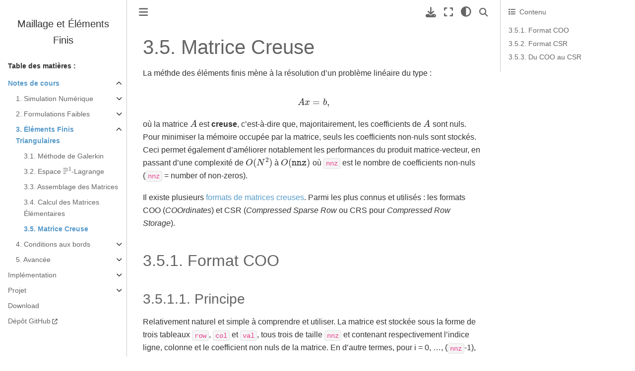

--- FILE ---
content_type: text/html; charset=utf-8
request_url: https://bthierry.pages.math.cnrs.fr/course-fem/lecture/elements-finis-triangulaires/matrice-creuse/
body_size: 48738
content:


<!DOCTYPE html>


<html lang="fr" >

  <head>
    <meta charset="utf-8" />
    <meta name="viewport" content="width=device-width, initial-scale=1.0" /><meta name="generator" content="Docutils 0.19: https://docutils.sourceforge.io/" />

    <title>3.5. Matrice Creuse &#8212; Maillage et Éléments Finis</title>
  
  
  
  <script data-cfasync="false">
    document.documentElement.dataset.mode = localStorage.getItem("mode") || "";
    document.documentElement.dataset.theme = localStorage.getItem("theme") || "light";
  </script>
  
  <!-- Loaded before other Sphinx assets -->
  <link href="../../../_static/styles/theme.css?digest=e353d410970836974a52" rel="stylesheet" />
<link href="../../../_static/styles/bootstrap.css?digest=e353d410970836974a52" rel="stylesheet" />
<link href="../../../_static/styles/pydata-sphinx-theme.css?digest=e353d410970836974a52" rel="stylesheet" />

  
  <link href="../../../_static/vendor/fontawesome/6.1.2/css/all.min.css?digest=e353d410970836974a52" rel="stylesheet" />
  <link rel="preload" as="font" type="font/woff2" crossorigin href="../../../_static/vendor/fontawesome/6.1.2/webfonts/fa-solid-900.woff2" />
<link rel="preload" as="font" type="font/woff2" crossorigin href="../../../_static/vendor/fontawesome/6.1.2/webfonts/fa-brands-400.woff2" />
<link rel="preload" as="font" type="font/woff2" crossorigin href="../../../_static/vendor/fontawesome/6.1.2/webfonts/fa-regular-400.woff2" />

    <link rel="stylesheet" type="text/css" href="../../../_static/pygments.css" />
    <link rel="stylesheet" href="../../../_static/styles/sphinx-book-theme.css?digest=14f4ca6b54d191a8c7657f6c759bf11a5fb86285" type="text/css" />
    <link rel="stylesheet" type="text/css" href="../../../_static/proof.css" />
    <link rel="stylesheet" type="text/css" href="../../../_static/exercise.css" />
    <link rel="stylesheet" type="text/css" href="../../../_static/togglebutton.css" />
    <link rel="stylesheet" type="text/css" href="../../../_static/copybutton.css" />
    <link rel="stylesheet" type="text/css" href="https://cdnjs.cloudflare.com/ajax/libs/font-awesome/6.4.0/css/all.min.css" />
    <link rel="stylesheet" type="text/css" href="../../../_static/css/custom.css" />
  
  <!-- Pre-loaded scripts that we'll load fully later -->
  <link rel="preload" as="script" href="../../../_static/scripts/bootstrap.js?digest=e353d410970836974a52" />
<link rel="preload" as="script" href="../../../_static/scripts/pydata-sphinx-theme.js?digest=e353d410970836974a52" />

    <script data-url_root="../../../" id="documentation_options" src="../../../_static/documentation_options.js"></script>
    <script src="../../../_static/doctools.js"></script>
    <script src="../../../_static/sphinx_highlight.js"></script>
    <script src="../../../_static/clipboard.min.js"></script>
    <script src="../../../_static/copybutton.js"></script>
    <script>let toggleHintShow = 'Click to show';</script>
    <script>let toggleHintHide = 'Click to hide';</script>
    <script>let toggleOpenOnPrint = 'true';</script>
    <script src="../../../_static/togglebutton.js"></script>
    <script src="../../../_static/scripts/sphinx-book-theme.js?digest=5a5c038af52cf7bc1a1ec88eea08e6366ee68824"></script>
    <script src="../../../_static/translations.js"></script>
    <script>var togglebuttonSelector = '.toggle, .admonition.dropdown';</script>
    <script>window.MathJax = {"tex": {"macros": {"dsp": "{\\displaystyle}", "gD": "{g_D}", "gN": "{g_N}", "GammaN": "{\\Gamma_N}", "GammaD": "{\\Gamma_D}", "GammaF": "\\Gamma_F", "Lo": "{L^2(\\Omega)}", "Ho": "{H^1(\\Omega)}", "Hoz": "{H^1_{0}(\\Omega)}", "HoD": "{H^1_{\\GammaD}(\\Omega)}", "Hog": "{H^1_{\\gD}(\\Omega)}", "Hoo": "{H^2(\\Omega)}", "Vh": "{V_h}", "Vhz": "{V_{h,0}}", "VhD": "{V_{h,\\GammaD}}", "abs": ["{\\left|#1\\right|}", 1], "norm": ["{\\left\\|#1\\right\\|}", 1], "PS": ["{\\left(#1,#2\\right)}", 2], "PSL": ["{\\PS{#1}{#2}_{\\Lo}}", 2], "PSLd": ["{\\PS{#1}{#2}_{\\Lo^d}}", 2], "PSH": ["{\\PS{#1}{#2}_{\\Ho}}", 2], "PSV": ["{\\PS{#1}{#2}_{V}}", 2], "normL": ["{\\norm{#1}_{\\Lo}}", 1], "normLd": ["{\\norm{#1}_{(\\Lo)^d}}", 1], "normH": ["{\\norm{#1}_{\\Ho}}", 1], "normV": ["{\\norm{#1}_{V}}", 1], "ut": "{u_t}", "uh": "{u_h}", "vh": "{v_h}", "Ahh": "{A}", "Bh": "{B}", "Uh": "{U}", "Rb": "{\\mathbb{R}}", "Nb": "{\\mathbb{N}}", "nn": "{\\mathbf{n}}", "dn": "{\\partial_{\\nn}}", "ee": "{\\mathbf{e}}", "xx": "{\\mathbf{x}}", "yy": "{\\mathbf{y}}", "zz": "{\\mathbf{z}}", "diff": "{\\mathrm{d}}", "Cscr": "{\\mathscr{C}}", "Ccal": "{\\mathcal{C}}", "mphi": "{\\varphi}", "mphih": "{\\widehat{\\varphi}}", "psih": "{\\widehat{\\psi}}", "gh": "{\\widehat{g}}", "deltaij": "{\\delta_{ij}}", "tri": "{K}", "trih": "{\\widehat{K}}", "vertice": "{\\mathbf{s}}", "verticeK": ["{\\vertice^{#1}}", 1], "verticeh": "{\\widehat{\\vertice}}", "grandO": ["{O\\left(#1\\right)}", 1], "Nh": "{N_h}", "Ns": "{N_s}", "Nt": "{N_t}", "Pb": "{\\mathbb{P}}", "Sh": "{\\mathscr{S}_h}", "Th": "{\\mathscr{T}_h}", "Ah": "{\\mathscr{A}_h}", "card": "{\\textrm{card}}", "supp": "{\\textrm{supp}}", "diam": "{\\textrm{diam}}", "Image": "{\\textrm{Im}}", "locToGlob": "{\\texttt{L2G}}", "trihToTri": ["{T_{#1}}", 1], "JK": ["{J_{#1}}", 1], "BK": ["{B_{#1}}", 1], "Meh": "{\\widehat{M}^e}", "Deh": "{\\widehat{D}^e}", "Me": ["{M^e_{#1}}", 1], "De": ["{D^e_{#1}}", 1], "enstq": ["{\\left\\{#1 \\mathrel{}\\middle|\\mathrel{}#2\\right\\}}", 2]}}}</script>
    <script defer="defer" src="https://cdn.jsdelivr.net/npm/mathjax@3/es5/tex-mml-chtml.js"></script>
    <script>DOCUMENTATION_OPTIONS.pagename = 'lecture/elements-finis-triangulaires/matrice-creuse';</script>
    <link rel="index" title="Index" href="../../../genindex/" />
    <link rel="search" title="Recherche" href="../../../search/" />
    <link rel="next" title="4. Conditions aux bords" href="../../boundary-conditions/" />
    <link rel="prev" title="3.4. Calcul des Matrices Élémentaires" href="../contributions-elementaires/" />
  <meta name="viewport" content="width=device-width, initial-scale=1"/>
  <meta name="docsearch:language" content="fr"/>
  </head>
  
  
  <body data-bs-spy="scroll" data-bs-target=".bd-toc-nav" data-offset="180" data-bs-root-margin="0px 0px -60%" data-default-mode="">

  
  
  <a class="skip-link" href="#main-content">Passer au contenu principal</a>
  
  <input type="checkbox"
          class="sidebar-toggle"
          name="__primary"
          id="__primary"/>
  <label class="overlay overlay-primary" for="__primary"></label>
  
  <input type="checkbox"
          class="sidebar-toggle"
          name="__secondary"
          id="__secondary"/>
  <label class="overlay overlay-secondary" for="__secondary"></label>
  
  <div class="search-button__wrapper">
    <div class="search-button__overlay"></div>
    <div class="search-button__search-container">
<form class="bd-search d-flex align-items-center"
      action="../../../search/"
      method="get">
  <i class="fa-solid fa-magnifying-glass"></i>
  <input type="search"
         class="form-control"
         name="q"
         id="search-input"
         placeholder="Search..."
         aria-label="Search..."
         autocomplete="off"
         autocorrect="off"
         autocapitalize="off"
         spellcheck="false"/>
  <span class="search-button__kbd-shortcut"><kbd class="kbd-shortcut__modifier">Ctrl</kbd>+<kbd>K</kbd></span>
</form></div>
  </div>
  
    <nav class="bd-header navbar navbar-expand-lg bd-navbar">
    </nav>
  
  <div class="bd-container">
    <div class="bd-container__inner bd-page-width">
      
      <div class="bd-sidebar-primary bd-sidebar">
        

  
  <div class="sidebar-header-items sidebar-primary__section">
    
    
    
    
  </div>
  
    <div class="sidebar-primary-items__start sidebar-primary__section">
        <div class="sidebar-primary-item">
  

<a class="navbar-brand logo" href="../../../">
  
  
  
  
  
    <p class="title logo__title">Maillage et Éléments Finis</p>
  
</a></div>
        <div class="sidebar-primary-item"><nav class="bd-links" id="bd-docs-nav" aria-label="Main">
    <div class="bd-toc-item navbar-nav active">
        <p aria-level="2" class="caption" role="heading"><span class="caption-text">Table des matières :</span></p>
<ul class="current nav bd-sidenav">
<li class="toctree-l1 current active has-children"><a class="reference internal" href="../../">Notes de cours</a><input checked="" class="toctree-checkbox" id="toctree-checkbox-1" name="toctree-checkbox-1" type="checkbox"/><label class="toctree-toggle" for="toctree-checkbox-1"><i class="fa-solid fa-chevron-down"></i></label><ul class="current">
<li class="toctree-l2 has-children"><a class="reference internal" href="../../numerical-simulation/">1. Simulation Numérique</a><input class="toctree-checkbox" id="toctree-checkbox-2" name="toctree-checkbox-2" type="checkbox"/><label class="toctree-toggle" for="toctree-checkbox-2"><i class="fa-solid fa-chevron-down"></i></label><ul>
<li class="toctree-l3"><a class="reference internal" href="../../numerical-simulation/EDP/">1.1. Quelques exemples d’EDP</a></li>
<li class="toctree-l3"><a class="reference internal" href="../../numerical-simulation/industrie/">1.2. Industrie</a></li>
</ul>
</li>
<li class="toctree-l2 has-children"><a class="reference internal" href="../../weak-solution/">2. Formulations Faibles</a><input class="toctree-checkbox" id="toctree-checkbox-3" name="toctree-checkbox-3" type="checkbox"/><label class="toctree-toggle" for="toctree-checkbox-3"><i class="fa-solid fa-chevron-down"></i></label><ul>
<li class="toctree-l3"><a class="reference internal" href="../../weak-solution/rappels/">2.1. Espaces de Hilbert : rappels</a></li>
<li class="toctree-l3"><a class="reference internal" href="../../weak-solution/weak-formulation/">2.2. Formulation Faible</a></li>
<li class="toctree-l3"><a class="reference internal" href="../../weak-solution/lax-milgram/">2.3. Théorème de Lax-Milgram</a></li>
<li class="toctree-l3"><a class="reference internal" href="../../weak-solution/sobolev-spaces/">2.4. Espaces de Sobolev</a></li>
<li class="toctree-l3"><a class="reference internal" href="../../weak-solution/exemple/">2.5. Application au problème modèle</a></li>
</ul>
</li>
<li class="toctree-l2 current active has-children"><a class="reference internal" href="../">3. Éléments Finis Triangulaires</a><input checked="" class="toctree-checkbox" id="toctree-checkbox-4" name="toctree-checkbox-4" type="checkbox"/><label class="toctree-toggle" for="toctree-checkbox-4"><i class="fa-solid fa-chevron-down"></i></label><ul class="current">
<li class="toctree-l3"><a class="reference internal" href="../galerkin/">3.1. Méthode de Galerkin</a></li>
<li class="toctree-l3"><a class="reference internal" href="../espace-p1/">3.2. Espace <span class="math notranslate nohighlight">\(\Pb^1\)</span>-Lagrange</a></li>
<li class="toctree-l3"><a class="reference internal" href="../assemblage/">3.3. Assemblage des Matrices</a></li>
<li class="toctree-l3"><a class="reference internal" href="../contributions-elementaires/">3.4. Calcul des Matrices Élémentaires</a></li>
<li class="toctree-l3 current active"><a class="current reference internal" href="#">3.5. Matrice Creuse</a></li>
</ul>
</li>
<li class="toctree-l2 has-children"><a class="reference internal" href="../../boundary-conditions/">4. Conditions aux bords</a><input class="toctree-checkbox" id="toctree-checkbox-5" name="toctree-checkbox-5" type="checkbox"/><label class="toctree-toggle" for="toctree-checkbox-5"><i class="fa-solid fa-chevron-down"></i></label><ul>
<li class="toctree-l3"><a class="reference internal" href="../../boundary-conditions/neumann-heterogene/">4.1. Conditions de Neumann hétérogène</a></li>
<li class="toctree-l3"><a class="reference internal" href="../../boundary-conditions/dirichlet/">4.2. Condition de Dirichlet</a></li>
<li class="toctree-l3"><a class="reference internal" href="../../boundary-conditions/fourier/">4.3. Condition de Fourier</a></li>
</ul>
</li>
<li class="toctree-l2 has-children"><a class="reference internal" href="../../advanced/">5. Avancée</a><input class="toctree-checkbox" id="toctree-checkbox-6" name="toctree-checkbox-6" type="checkbox"/><label class="toctree-toggle" for="toctree-checkbox-6"><i class="fa-solid fa-chevron-down"></i></label><ul>
<li class="toctree-l3"><a class="reference internal" href="../../advanced/error/">5.1. Erreur comise et convergence</a></li>
<li class="toctree-l3"><a class="reference internal" href="../../advanced/p2/">5.2. Éléments Finis <span class="math notranslate nohighlight">\(\Pb^2\)</span></a></li>
</ul>
</li>
</ul>
</li>
<li class="toctree-l1 has-children"><a class="reference internal" href="../../../numeric/">Implémentation</a><input class="toctree-checkbox" id="toctree-checkbox-7" name="toctree-checkbox-7" type="checkbox"/><label class="toctree-toggle" for="toctree-checkbox-7"><i class="fa-solid fa-chevron-down"></i></label><ul>
<li class="toctree-l2 has-children"><a class="reference internal" href="../../../numeric/gmsh/">1. Maillage avec GMSH</a><input class="toctree-checkbox" id="toctree-checkbox-8" name="toctree-checkbox-8" type="checkbox"/><label class="toctree-toggle" for="toctree-checkbox-8"><i class="fa-solid fa-chevron-down"></i></label><ul>
<li class="toctree-l3"><a class="reference internal" href="../../../numeric/gmsh/mesh/">1.1. Prise en main de GMSH</a></li>
<li class="toctree-l3"><a class="reference internal" href="../../../numeric/gmsh/api/">1.2. API GMSH</a></li>
</ul>
</li>
<li class="toctree-l2 has-children"><a class="reference internal" href="../../../numeric/python/">2. Solveur FEM Python</a><input class="toctree-checkbox" id="toctree-checkbox-9" name="toctree-checkbox-9" type="checkbox"/><label class="toctree-toggle" for="toctree-checkbox-9"><i class="fa-solid fa-chevron-down"></i></label><ul>
<li class="toctree-l3"><a class="reference internal" href="../../../numeric/python/sparse/">2.1. Matrices Creuses</a></li>
<li class="toctree-l3"><a class="reference internal" href="../../../numeric/python/mesh/">2.2. Gestion du maillage</a></li>
<li class="toctree-l3"><a class="reference internal" href="../../../numeric/python/mass-stiffness/">2.3. Matrices de Masse et de Rigidité</a></li>
<li class="toctree-l3"><a class="reference internal" href="../../../numeric/python/quadrature/">2.4. Quadratures</a></li>
<li class="toctree-l3"><a class="reference internal" href="../../../numeric/python/dirichlet/">2.5. Conditions de Dirichlet</a></li>
<li class="toctree-l3"><a class="reference internal" href="../../../numeric/python/solve/">2.6. Résolution et Analyse</a></li>
</ul>
</li>
</ul>
</li>
<li class="toctree-l1 has-children"><a class="reference internal" href="../../../projet/">Projet</a><input class="toctree-checkbox" id="toctree-checkbox-10" name="toctree-checkbox-10" type="checkbox"/><label class="toctree-toggle" for="toctree-checkbox-10"><i class="fa-solid fa-chevron-down"></i></label><ul>
<li class="toctree-l2"><a class="reference internal" href="../../../projet/2017-2018/">1. 2017 - 2018 : Wi-Fi</a></li>
<li class="toctree-l2"><a class="reference internal" href="../../../projet/2020-2021/">2. 2020 - 2021</a></li>
</ul>
</li>
<li class="toctree-l1"><a class="reference internal" href="../../../download/">Download</a></li>
<li class="toctree-l1"><a class="reference external" href="https://github.com/Bertbk/course-fem-sphinx">Dépôt GitHub</a></li>
</ul>

    </div>
</nav></div>
    </div>
  
  
  <div class="sidebar-primary-items__end sidebar-primary__section">
  </div>
  
  <div id="rtd-footer-container"></div>


      </div>
      
      <main id="main-content" class="bd-main">
        
        

<div class="sbt-scroll-pixel-helper"></div>

          <div class="bd-content">
            <div class="bd-article-container">
              
              <div class="bd-header-article">
<div class="header-article-items header-article__inner">
  
    <div class="header-article-items__start">
      
        <div class="header-article-item"><label class="sidebar-toggle primary-toggle btn btn-sm" for="__primary" title="Toggle primary sidebar" data-bs-placement="bottom" data-bs-toggle="tooltip">
  <span class="fa-solid fa-bars"></span>
</label></div>
      
    </div>
  
  
    <div class="header-article-items__end">
      
        <div class="header-article-item">

<div class="article-header-buttons">





<div class="dropdown dropdown-download-buttons">
  <button class="btn dropdown-toggle" type="button" data-bs-toggle="dropdown" aria-expanded="false" aria-label="Téléchargez cette page">
    <i class="fas fa-download"></i>
  </button>
  <ul class="dropdown-menu">
      
      
      
      <li><a href="../../../_sources/lecture/elements-finis-triangulaires/matrice-creuse.rst" target="_blank"
   class="btn btn-sm btn-download-source-button dropdown-item"
   title="Télécharger le fichier source"
   data-bs-placement="left" data-bs-toggle="tooltip"
>
  

<span class="btn__icon-container">
  <i class="fas fa-file"></i>
  </span>
<span class="btn__text-container">.rst</span>
</a>
</li>
      
      
      
      
      <li>
<button onclick="window.print()"
  class="btn btn-sm btn-download-pdf-button dropdown-item"
  title="Imprimer au format PDF"
  data-bs-placement="left" data-bs-toggle="tooltip"
>
  

<span class="btn__icon-container">
  <i class="fas fa-file-pdf"></i>
  </span>
<span class="btn__text-container">.pdf</span>
</button>
</li>
      
  </ul>
</div>




<button onclick="toggleFullScreen()"
  class="btn btn-sm btn-fullscreen-button"
  title="Mode plein écran"
  data-bs-placement="bottom" data-bs-toggle="tooltip"
>
  

<span class="btn__icon-container">
  <i class="fas fa-expand"></i>
  </span>

</button>


<script>
document.write(`
  <button class="theme-switch-button btn btn-sm btn-outline-primary navbar-btn rounded-circle" title="clair/sombre" aria-label="clair/sombre" data-bs-placement="bottom" data-bs-toggle="tooltip">
    <span class="theme-switch" data-mode="light"><i class="fa-solid fa-sun"></i></span>
    <span class="theme-switch" data-mode="dark"><i class="fa-solid fa-moon"></i></span>
    <span class="theme-switch" data-mode="auto"><i class="fa-solid fa-circle-half-stroke"></i></span>
  </button>
`);
</script>

<script>
document.write(`
  <button class="btn btn-sm navbar-btn search-button search-button__button" title="Recherche" aria-label="Recherche" data-bs-placement="bottom" data-bs-toggle="tooltip">
    <i class="fa-solid fa-magnifying-glass"></i>
  </button>
`);
</script>
<label class="sidebar-toggle secondary-toggle btn btn-sm" for="__secondary"title="Toggle secondary sidebar" data-bs-placement="bottom" data-bs-toggle="tooltip">
    <span class="fa-solid fa-list"></span>
</label>
</div></div>
      
    </div>
  
</div>
</div>
              
              

<div id="jb-print-docs-body" class="onlyprint">
    <h1>Matrice Creuse</h1>
    <!-- Table of contents -->
    <div id="print-main-content">
        <div id="jb-print-toc">
            
            <div>
                <h2> Contenu </h2>
            </div>
            <nav aria-label="Page">
                <ul class="visible nav section-nav flex-column">
<li class="toc-h2 nav-item toc-entry"><a class="reference internal nav-link" href="#format-coo">3.5.1. Format COO</a><ul class="nav section-nav flex-column">
<li class="toc-h3 nav-item toc-entry"><a class="reference internal nav-link" href="#principe">3.5.1.1. Principe</a></li>
<li class="toc-h3 nav-item toc-entry"><a class="reference internal nav-link" href="#doublons">3.5.1.2. Doublons</a></li>
<li class="toc-h3 nav-item toc-entry"><a class="reference internal nav-link" href="#du-coo-au-dense">3.5.1.3. Du COO au Dense</a></li>
<li class="toc-h3 nav-item toc-entry"><a class="reference internal nav-link" href="#produit-matrice-vecteur">3.5.1.4. Produit Matrice-Vecteur</a></li>
<li class="toc-h3 nav-item toc-entry"><a class="reference internal nav-link" href="#triplets">3.5.1.5. Triplets</a></li>
<li class="toc-h3 nav-item toc-entry"><a class="reference internal nav-link" href="#conclusion">3.5.1.6. Conclusion</a></li>
</ul>
</li>
<li class="toc-h2 nav-item toc-entry"><a class="reference internal nav-link" href="#format-csr">3.5.2. Format CSR</a><ul class="nav section-nav flex-column">
<li class="toc-h3 nav-item toc-entry"><a class="reference internal nav-link" href="#id1">3.5.2.1. Principe</a></li>
<li class="toc-h3 nav-item toc-entry"><a class="reference internal nav-link" href="#du-csr-au-dense">3.5.2.2. Du CSR au Dense</a></li>
<li class="toc-h3 nav-item toc-entry"><a class="reference internal nav-link" href="#id2">3.5.2.3. Produit Matrice - Vecteur</a></li>
<li class="toc-h3 nav-item toc-entry"><a class="reference internal nav-link" href="#id3">3.5.2.4. Conclusion</a></li>
</ul>
</li>
<li class="toc-h2 nav-item toc-entry"><a class="reference internal nav-link" href="#du-coo-au-csr">3.5.3. Du COO au CSR</a><ul class="nav section-nav flex-column">
<li class="toc-h3 nav-item toc-entry"><a class="reference internal nav-link" href="#id4">3.5.3.1. Principe</a></li>
<li class="toc-h3 nav-item toc-entry"><a class="reference internal nav-link" href="#utilisation">3.5.3.2. Utilisation</a></li>
</ul>
</li>
</ul>
            </nav>
        </div>
    </div>
</div>

              
                
<div id="searchbox"></div>
                <article class="bd-article" role="main">
                  
  <section id="matrice-creuse">
<h1><span class="section-number">3.5. </span>Matrice Creuse<a class="headerlink" href="#matrice-creuse" title="Lien permanent vers cette rubrique">#</a></h1>
<p>La méthde des éléments finis mène à la résolution d’un problème linéaire du type :</p>
<div class="math notranslate nohighlight">
\[A x=b,\]</div>
<p>où la matrice <span class="math notranslate nohighlight">\(A\)</span> est <strong>creuse</strong>, c’est-à-dire que, majoritairement, les coefficients de <span class="math notranslate nohighlight">\(A\)</span> sont nuls. Pour minimiser la mémoire occupée par la matrice, seuls les coefficients non-nuls sont stockés. Ceci permet également d’améliorer notablement les performances du produit matrice-vecteur, en passant d’une complexité de <span class="math notranslate nohighlight">\(O(N^2)\)</span> à <span class="math notranslate nohighlight">\(O(\texttt{nnz})\)</span> où <code class="code docutils literal notranslate"><span class="pre">nnz</span></code> est le nombre de coefficients non-nuls (<code class="code docutils literal notranslate"><span class="pre">nnz</span></code> = number of non-zeros).</p>
<p>Il existe plusieurs <a class="reference external" href="https://en.wikipedia.org/wiki/Sparse_matrix#Storing_a_sparse_matrix">formats de matrices creuses</a>. Parmi les plus connus et utilisés : les formats COO (<em>COOrdinates</em>) et CSR (<em>Compressed Sparse Row</em> ou CRS pour <em>Compressed Row Storage</em>).</p>
<section id="format-coo">
<h2><span class="section-number">3.5.1. </span>Format COO<a class="headerlink" href="#format-coo" title="Lien permanent vers cette rubrique">#</a></h2>
<section id="principe">
<h3><span class="section-number">3.5.1.1. </span>Principe<a class="headerlink" href="#principe" title="Lien permanent vers cette rubrique">#</a></h3>
<p>Relativement naturel et simple à comprendre et utiliser. La matrice est stockée sous la forme de trois tableaux <code class="code docutils literal notranslate"><span class="pre">row</span></code>, <code class="code docutils literal notranslate"><span class="pre">col</span></code> et <code class="code docutils literal notranslate"><span class="pre">val</span></code>, tous trois de taille <code class="code docutils literal notranslate"><span class="pre">nnz</span></code> et contenant respectivement l’indice ligne, colonne et le coefficient non nuls de la matrice. En d’autre termes, pour i = 0, …, (<code class="code docutils literal notranslate"><span class="pre">nnz</span></code>-1),</p>
<div class="math notranslate nohighlight" id="equation-eq-coo">
<span class="eqno">(3.6)<a class="headerlink" href="#equation-eq-coo" title="Lien permanent vers cette équation">#</a></span>\[A(\texttt{row}[i],\texttt{col}[i]) = \texttt{val}[i].\]</div>
<p>L’avantage de ce format est la facilité d’implémentation et la possibilité d’ajouter des coefficients « à la volée ». En effet, les tableaux <code class="code docutils literal notranslate"><span class="pre">row</span></code>, <code class="code docutils literal notranslate"><span class="pre">col</span></code> et <code class="code docutils literal notranslate"><span class="pre">val</span></code> n’ont pas besoin d’être triés selon l’ordre indices.</p>
<p>Prenons la matrice exemple suivante avec <code class="code docutils literal notranslate"><span class="pre">nnz</span></code> =10 :</p>
<div class="math notranslate nohighlight" id="equation-eq-mata">
<span class="eqno">(3.7)<a class="headerlink" href="#equation-eq-mata" title="Lien permanent vers cette équation">#</a></span>\[\begin{split}A= \begin{pmatrix}
  3 &amp; 0 &amp; 0 &amp; 2 &amp; 1 \\
  0 &amp; 0 &amp; 5 &amp; 8 &amp; 0 \\
  0 &amp; 1 &amp; 2 &amp; 0 &amp; 0 \\
  0 &amp; 0 &amp; 9 &amp; 0 &amp; 0 \\
  0 &amp; 0 &amp; 10&amp; 4 &amp; 0
\end{pmatrix}.\end{split}\]</div>
<p>Le stockage COO de cette matrice prendra alors la forme suivante :</p>
<table class="table">
<thead>
<tr class="row-odd"><th class="head"><p>Indice</p></th>
<th class="head"><p>0</p></th>
<th class="head"><p>1</p></th>
<th class="head"><p>2</p></th>
<th class="head"><p>3</p></th>
<th class="head"><p>4</p></th>
<th class="head"><p>5</p></th>
<th class="head"><p>6</p></th>
<th class="head"><p>7</p></th>
<th class="head"><p>8</p></th>
<th class="head"><p>9</p></th>
</tr>
</thead>
<tbody>
<tr class="row-even"><td><p><code class="code docutils literal notranslate"><span class="pre">row</span></code></p></td>
<td><p>0</p></td>
<td><p>0</p></td>
<td><p>0</p></td>
<td><p>1</p></td>
<td><p>1</p></td>
<td><p>2</p></td>
<td><p>2</p></td>
<td><p>3</p></td>
<td><p>4</p></td>
<td><p>4</p></td>
</tr>
<tr class="row-odd"><td><p><code class="code docutils literal notranslate"><span class="pre">col</span></code></p></td>
<td><p>0</p></td>
<td><p>3</p></td>
<td><p>4</p></td>
<td><p>2</p></td>
<td><p>3</p></td>
<td><p>1</p></td>
<td><p>2</p></td>
<td><p>2</p></td>
<td><p>2</p></td>
<td><p>3</p></td>
</tr>
<tr class="row-even"><td><p><code class="code docutils literal notranslate"><span class="pre">val</span></code></p></td>
<td><p>3</p></td>
<td><p>2</p></td>
<td><p>1</p></td>
<td><p>5</p></td>
<td><p>8</p></td>
<td><p>1</p></td>
<td><p>2</p></td>
<td><p>9</p></td>
<td><p>10</p></td>
<td><p>4</p></td>
</tr>
</tbody>
</table>
</section>
<section id="doublons">
<h3><span class="section-number">3.5.1.2. </span>Doublons<a class="headerlink" href="#doublons" title="Lien permanent vers cette rubrique">#</a></h3>
<p>Le format COO peut autoriser les doublons, c’est-à-dire des coefficients ayant les mêmes indices ligne et colonne qu’un autre. En reprenant l’exemple ci-dessus et en divisant le dernier coefficient en deux, nous pourrions obtenir le stockage suivant :</p>
<table class="table">
<thead>
<tr class="row-odd"><th class="head"><p>Indice</p></th>
<th class="head"><p>0</p></th>
<th class="head"><p>…</p></th>
<th class="head"><p>8</p></th>
<th class="head"><p>9</p></th>
<th class="head"><p>10</p></th>
</tr>
</thead>
<tbody>
<tr class="row-even"><td><p><code class="code docutils literal notranslate"><span class="pre">row</span></code></p></td>
<td><p>0</p></td>
<td><p>…</p></td>
<td><p>4</p></td>
<td><p>4</p></td>
<td><p>4</p></td>
</tr>
<tr class="row-odd"><td><p><code class="code docutils literal notranslate"><span class="pre">col</span></code></p></td>
<td><p>0</p></td>
<td><p>…</p></td>
<td><p>2</p></td>
<td><p>3</p></td>
<td><p>3</p></td>
</tr>
<tr class="row-even"><td><p><code class="code docutils literal notranslate"><span class="pre">val</span></code></p></td>
<td><p>3</p></td>
<td><p>…</p></td>
<td><p>10</p></td>
<td><p>1</p></td>
<td><p>3</p></td>
</tr>
</tbody>
</table>
<p>Cette propriété est extrêmement pratique pour les éléments finis et l’algorithme d’assemblage ! En effet, chaque contributions élémentaires peut être ajouté aux tableaux <code class="code docutils literal notranslate"><span class="pre">row</span></code>, <code class="code docutils literal notranslate"><span class="pre">col</span></code> et <code class="code docutils literal notranslate"><span class="pre">val</span></code>.</p>
</section>
<section id="du-coo-au-dense">
<h3><span class="section-number">3.5.1.3. </span>Du COO au Dense<a class="headerlink" href="#du-coo-au-dense" title="Lien permanent vers cette rubrique">#</a></h3>
<p>Pour reconstuire la matrice sous format dense, le pseudo-code ci-dessous fonctionnerait et autorise d’avoir une dupplication de coefficients (du fait du <code class="code docutils literal notranslate"><span class="pre">+=</span></code> ):</p>
<div class="highlight-bash notranslate"><div class="highlight"><pre><span></span><span class="nv">A</span><span class="w"> </span><span class="o">=</span><span class="w"> </span>zeros<span class="o">(</span>N,N<span class="o">)</span>
<span class="k">for</span><span class="w"> </span><span class="o">(</span><span class="nv">i</span><span class="w"> </span><span class="o">=</span><span class="w"> </span><span class="m">0</span><span class="p">;</span><span class="w"> </span>i<span class="w"> </span>&lt;<span class="w"> </span>row.size<span class="o">()</span><span class="p">;</span><span class="w"> </span>i++<span class="o">)</span>
<span class="w">  </span>A<span class="o">(</span>row<span class="o">[</span>i<span class="o">]</span>,<span class="w"> </span>col<span class="o">[</span>i<span class="o">])</span><span class="w"> </span><span class="o">=</span><span class="w"> </span>val<span class="o">[</span>i<span class="o">]</span>
end
</pre></div>
</div>
</section>
<section id="produit-matrice-vecteur">
<h3><span class="section-number">3.5.1.4. </span>Produit Matrice-Vecteur<a class="headerlink" href="#produit-matrice-vecteur" title="Lien permanent vers cette rubrique">#</a></h3>
<p>Un pseudo code serait le suivant :</p>
<div class="highlight-bash notranslate"><div class="highlight"><pre><span></span>//<span class="w"> </span><span class="nv">y</span><span class="w"> </span><span class="o">=</span><span class="w"> </span>A*x
<span class="nv">y</span><span class="w"> </span><span class="o">=</span><span class="w"> </span>zeros<span class="o">(</span>n<span class="o">)</span><span class="w"> </span>//<span class="w"> </span>vecteur<span class="w"> </span>nul
<span class="k">for</span><span class="w"> </span><span class="o">(</span><span class="nv">i</span><span class="w"> </span><span class="o">=</span><span class="w"> </span><span class="m">0</span><span class="p">;</span><span class="w"> </span>i<span class="w"> </span>&lt;<span class="w"> </span>row.size<span class="o">()</span><span class="p">;</span><span class="w"> </span>i++<span class="o">)</span>
<span class="w">  </span>y<span class="o">[</span>row<span class="o">[</span>i<span class="o">]]</span><span class="w"> </span>+<span class="o">=</span><span class="w"> </span>val<span class="o">[</span>i<span class="o">]</span><span class="w"> </span>*<span class="w"> </span>x<span class="o">[</span>col<span class="o">[</span>i<span class="o">]]</span>
end
</pre></div>
</div>
</section>
<section id="triplets">
<h3><span class="section-number">3.5.1.5. </span>Triplets<a class="headerlink" href="#triplets" title="Lien permanent vers cette rubrique">#</a></h3>
<p>Plutôt que 3 tableaux, une matrice au format COO peut aussi être stockée sous forme d’un tableau de triplets (i,j,val), ce qui donnerait pour la matrice <a class="reference internal" href="#equation-eq-mata">(3.7)</a> :</p>
<table class="table">
<thead>
<tr class="row-odd"><th class="head"><p>Indice</p></th>
<th class="head"><p>0</p></th>
<th class="head"><p>1</p></th>
<th class="head"><p>2</p></th>
<th class="head"><p>3</p></th>
<th class="head"><p>4</p></th>
<th class="head"><p>5</p></th>
<th class="head"><p>6</p></th>
<th class="head"><p>7</p></th>
<th class="head"><p>8</p></th>
<th class="head"><p>9</p></th>
</tr>
</thead>
<tbody>
<tr class="row-even"><td><p>Triplets</p></td>
<td><p>[0,0,3]</p></td>
<td><p>[0,3,2]</p></td>
<td><p>[0,4,1]</p></td>
<td><p>[1,2,5]</p></td>
<td><p>[1,3,8]</p></td>
<td><p>[2,1,1]</p></td>
<td><p>[2,2,2]</p></td>
<td><p>[3,2,9]</p></td>
<td><p>[4,2,10]</p></td>
<td><p>[4,3,4]</p></td>
</tr>
</tbody>
</table>
</section>
<section id="conclusion">
<h3><span class="section-number">3.5.1.6. </span>Conclusion<a class="headerlink" href="#conclusion" title="Lien permanent vers cette rubrique">#</a></h3>
<p>Le format COO est très souple et permet de construire une matrice aisément, cependant il présente les défauts suivants :</p>
<ul class="simple">
<li><p>Deux adressages indirects sont nécessaires pour effectuer le produit matrice vecteur</p></li>
<li><p>Les accès aux données ne sont pas <em>a priori</em> connus</p></li>
<li><p>Absence de méthode rapide pour obtenir un terme de la matrice connaissant ses indices ligne et colonne</p></li>
</ul>
<p>Dans la pratique, le format COO est souvent utilisée comme format « tampon » pour stocker la matrice au format CSR, bien plus efficace pour les opérations d’algèbre linéaire. Le stockage <strong>sous forme de triplets</strong> est alors le plus pratique.</p>
</section>
</section>
<section id="format-csr">
<h2><span class="section-number">3.5.2. </span>Format CSR<a class="headerlink" href="#format-csr" title="Lien permanent vers cette rubrique">#</a></h2>
<section id="id1">
<h3><span class="section-number">3.5.2.1. </span>Principe<a class="headerlink" href="#id1" title="Lien permanent vers cette rubrique">#</a></h3>
<p>Le format CSR est spécialisé dans les opérations d’algèbres linéaires et pallie les défauts du COO. Son nom vient du fait que le tableau <code class="code docutils literal notranslate"><span class="pre">row</span></code> est <em>compressé</em>. Une matrice au format CSR est composée des deux tableaux <code class="code docutils literal notranslate"><span class="pre">col</span></code> et <code class="code docutils literal notranslate"><span class="pre">val</span></code>, comme pour le COO et ordonnés par « lignes », et le tableau <code class="code docutils literal notranslate"><span class="pre">row</span></code> est défini ainsi :</p>
<ul class="simple">
<li><p>Sa <strong>taille est fixée à n+1</strong> (n=nombre de lignes de la matrice)</p></li>
<li><p><code class="code docutils literal notranslate"><span class="pre">row[i]</span></code> est maintenant <strong>l’indice du premier élément non nul de la ligne</strong> <code class="code docutils literal notranslate"><span class="pre">i</span></code> <strong>dans les tableaux</strong> <code class="code docutils literal notranslate"><span class="pre">col</span></code> <strong>et</strong> <code class="code docutils literal notranslate"><span class="pre">val</span></code></p></li>
</ul>
<p>Par exemple, le stockage CSR de la matrice <a class="reference internal" href="#equation-eq-mata">(3.7)</a> est :</p>
<table class="table">
<thead>
<tr class="row-odd"><th class="head"><p>Indice</p></th>
<th class="head"><p>0</p></th>
<th class="head"><p>1</p></th>
<th class="head"><p>2</p></th>
<th class="head"><p>3</p></th>
<th class="head"><p>4</p></th>
<th class="head"><p>5</p></th>
<th class="head"><p>6</p></th>
<th class="head"><p>7</p></th>
<th class="head"><p>8</p></th>
<th class="head"><p>9</p></th>
</tr>
</thead>
<tbody>
<tr class="row-even"><td><p><code class="code docutils literal notranslate"><span class="pre">row</span></code></p></td>
<td><p>0</p></td>
<td><p>3</p></td>
<td><p>5</p></td>
<td><p>7</p></td>
<td><p>8</p></td>
<td><p>10</p></td>
<td></td>
<td></td>
<td></td>
<td></td>
</tr>
<tr class="row-odd"><td><p><code class="code docutils literal notranslate"><span class="pre">col</span></code></p></td>
<td><p>0</p></td>
<td><p>3</p></td>
<td><p>4</p></td>
<td><p>2</p></td>
<td><p>3</p></td>
<td><p>1</p></td>
<td><p>2</p></td>
<td><p>2</p></td>
<td><p>2</p></td>
<td><p>3</p></td>
</tr>
<tr class="row-even"><td><p><code class="code docutils literal notranslate"><span class="pre">val</span></code></p></td>
<td><p>3</p></td>
<td><p>2</p></td>
<td><p>1</p></td>
<td><p>5</p></td>
<td><p>8</p></td>
<td><p>1</p></td>
<td><p>2</p></td>
<td><p>9</p></td>
<td><p>10</p></td>
<td><p>4</p></td>
</tr>
</tbody>
</table>
<p>Le tableau <code class="code docutils literal notranslate"><span class="pre">row</span></code> est <strong>compressé</strong> par rapport au format COO puisque sa taille est maintenant de n+1, bien inférieure à <code class="code docutils literal notranslate"><span class="pre">nnz</span></code> ! Sur une petite matrice, le gain mémoire est très faible, mais sur une matrice à plusieurs millions d’entrée, cette stratégie devient payante. D’autre part, l’absence de doublon de coefficients et le fait que les tableaux sont triés permettent d’améliorer significativement les opérations d’algèbres linéaires.</p>
</section>
<section id="du-csr-au-dense">
<h3><span class="section-number">3.5.2.2. </span>Du CSR au Dense<a class="headerlink" href="#du-csr-au-dense" title="Lien permanent vers cette rubrique">#</a></h3>
<p>Le pseudo code pour reconstruire la matrice dense associé ressemblerait à ceci :</p>
<div class="highlight-bash notranslate"><div class="highlight"><pre><span></span><span class="nv">A</span><span class="w"> </span><span class="o">=</span><span class="w"> </span>zeros<span class="o">(</span>N,N<span class="o">)</span>
<span class="k">for</span><span class="w"> </span><span class="o">(</span><span class="nv">i</span><span class="w"> </span><span class="o">=</span><span class="w"> </span><span class="m">0</span><span class="p">;</span><span class="w"> </span>i<span class="w"> </span>&lt;<span class="w"> </span>row.size<span class="o">()</span><span class="w"> </span>-<span class="w"> </span><span class="m">1</span><span class="p">;</span><span class="w"> </span>i++<span class="o">)</span>
<span class="w">  </span><span class="k">for</span><span class="w"> </span><span class="o">(</span><span class="nv">j</span><span class="w"> </span><span class="o">=</span><span class="w"> </span>row<span class="o">[</span>i<span class="o">]</span><span class="p">;</span><span class="w"> </span>j<span class="w"> </span>&lt;<span class="w"> </span>row<span class="o">[</span>i+1<span class="o">]</span><span class="p">;</span><span class="w"> </span>j++<span class="o">)</span>
<span class="w">    </span>A<span class="o">(</span>i,<span class="w"> </span>col<span class="o">[</span>j<span class="o">])</span><span class="w"> </span><span class="o">=</span><span class="w"> </span>val<span class="o">[</span>j<span class="o">]</span>
<span class="w">  </span>end
end
</pre></div>
</div>
</section>
<section id="id2">
<h3><span class="section-number">3.5.2.3. </span>Produit Matrice - Vecteur<a class="headerlink" href="#id2" title="Lien permanent vers cette rubrique">#</a></h3>
<p>Le pseudo-code est le suivant</p>
<div class="highlight-bash notranslate"><div class="highlight"><pre><span></span>//<span class="w"> </span><span class="nv">y</span><span class="w"> </span><span class="o">=</span><span class="w"> </span>A*x
<span class="nv">y</span><span class="w"> </span><span class="o">=</span><span class="w"> </span>zeros<span class="o">(</span>row.size<span class="o">()</span><span class="w"> </span>-<span class="w"> </span><span class="m">1</span><span class="o">)</span>
<span class="k">for</span><span class="w"> </span><span class="o">(</span><span class="nv">i</span><span class="w"> </span><span class="o">=</span><span class="w"> </span><span class="m">0</span><span class="p">;</span><span class="w"> </span>i<span class="w"> </span>&lt;<span class="w"> </span>row.size<span class="o">()</span>-1<span class="p">;</span><span class="w"> </span>i++<span class="o">)</span>
<span class="w">  </span><span class="k">for</span><span class="w"> </span><span class="o">(</span><span class="nv">j</span><span class="w"> </span><span class="o">=</span><span class="w"> </span>row<span class="o">[</span>i<span class="o">]</span><span class="p">;</span><span class="w"> </span>j<span class="w"> </span>&lt;<span class="w"> </span>row<span class="o">[</span>i+1<span class="o">]</span><span class="p">;</span><span class="w"> </span>j++<span class="o">)</span>
<span class="w">    </span>//<span class="w"> </span>Parcours<span class="w"> </span>des<span class="w"> </span>indices<span class="w"> </span>colonnes<span class="w"> </span>de<span class="w"> </span>la<span class="w"> </span>ligne<span class="w"> </span>i
<span class="w">    </span>y<span class="o">[</span>i<span class="o">]</span><span class="w"> </span>+<span class="o">=</span><span class="w"> </span>val<span class="o">[</span>j<span class="o">]</span>*x<span class="o">[</span>col<span class="o">[</span>j<span class="o">]]</span><span class="p">;</span>
<span class="w">  </span>end
end
</pre></div>
</div>
<p>Nous noterons que, cette fois-ci, les coefficients des vecteurs sont parcourus consécutivement.</p>
</section>
<section id="id3">
<h3><span class="section-number">3.5.2.4. </span>Conclusion<a class="headerlink" href="#id3" title="Lien permanent vers cette rubrique">#</a></h3>
<p>Le format CSR est rigide : il est très coûteux d’ajouter des éléments dans la matrice. Ainsi et afin de ne pas perdre en efficacité, il est nécessaire de <strong>connaître à l’avance l’emplacement des coefficients non nuls</strong> de la matrice avant de la construire. En revanche, une fois construite, cette forme de stockage est très efficace.</p>
</section>
</section>
<section id="du-coo-au-csr">
<h2><span class="section-number">3.5.3. </span>Du COO au CSR<a class="headerlink" href="#du-coo-au-csr" title="Lien permanent vers cette rubrique">#</a></h2>
<section id="id4">
<h3><span class="section-number">3.5.3.1. </span>Principe<a class="headerlink" href="#id4" title="Lien permanent vers cette rubrique">#</a></h3>
<p>La souplesse du format COO permet de construire la matrice en ajoutant les triplets des coefficients (i,j,val) au fur et à mesure. Ensuite, une fois tous les triplets sauvegardés, ils sont triés (ou <em>assemblés</em>) et les doublons fusionnés. Il ne reste alors plus qu’à extraire les tableaux <code class="code docutils literal notranslate"><span class="pre">row</span></code>, <code class="code docutils literal notranslate"><span class="pre">col</span></code> et <code class="code docutils literal notranslate"><span class="pre">val</span></code> du tableau de triplets et à compresser le vecteur <code class="code docutils literal notranslate"><span class="pre">row</span></code> pour obtenir une matrice CSR.</p>
</section>
<section id="utilisation">
<h3><span class="section-number">3.5.3.2. </span>Utilisation<a class="headerlink" href="#utilisation" title="Lien permanent vers cette rubrique">#</a></h3>
<p>En supposant les fonctions existantes, le pseudo-code suivant permet de passer d’une matrice A au format COO à une matrice B au format CSR :</p>
<div class="highlight-bash notranslate"><div class="highlight"><pre><span></span>MatriceCOO<span class="w"> </span>A<span class="o">(</span>n<span class="o">)</span><span class="w"> </span>//<span class="w"> </span>COO
MatriceCSR<span class="w"> </span>B<span class="o">(</span>n<span class="o">)</span><span class="w"> </span>//<span class="w"> </span>CSR
//<span class="w"> </span>Ajout<span class="w"> </span>des<span class="w"> </span>triplets
A.addTriplet<span class="o">(</span><span class="m">0</span>,0,2.<span class="o">)</span><span class="p">;</span>
A.addTriplet<span class="o">(</span><span class="m">0</span>,1,-1.1<span class="o">)</span><span class="p">;</span>
<span class="o">[</span>...<span class="o">]</span>
//<span class="w"> </span>Convertisseur<span class="w"> </span>en<span class="w"> </span>CSR
<span class="nv">B</span><span class="w"> </span><span class="o">=</span><span class="w"> </span>A.to_csr<span class="o">()</span><span class="p">;</span>
</pre></div>
</div>
</section>
</section>
</section>


                </article>
              

              
              
                <footer class="bd-footer-article">
                  
<div class="footer-article-items footer-article__inner">
  
    <div class="footer-article-item"><!-- Previous / next buttons -->
<div class="prev-next-area">
    <a class="left-prev"
       href="../contributions-elementaires/"
       title="page précédente">
      <i class="fa-solid fa-angle-left"></i>
      <div class="prev-next-info">
        <p class="prev-next-subtitle">précédent</p>
        <p class="prev-next-title"><span class="section-number">3.4. </span>Calcul des Matrices Élémentaires</p>
      </div>
    </a>
    <a class="right-next"
       href="../../boundary-conditions/"
       title="page suivante">
      <div class="prev-next-info">
        <p class="prev-next-subtitle">suivant</p>
        <p class="prev-next-title"><span class="section-number">4. </span>Conditions aux bords</p>
      </div>
      <i class="fa-solid fa-angle-right"></i>
    </a>
</div></div>
  
</div>

                </footer>
              
            </div>
            
            
              
                <div class="bd-sidebar-secondary bd-toc"><div class="sidebar-secondary-items sidebar-secondary__inner">

  <div class="sidebar-secondary-item">
  <div class="page-toc tocsection onthispage">
    <i class="fa-solid fa-list"></i> Contenu
  </div>
  <nav class="bd-toc-nav page-toc">
    <ul class="visible nav section-nav flex-column">
<li class="toc-h2 nav-item toc-entry"><a class="reference internal nav-link" href="#format-coo">3.5.1. Format COO</a><ul class="nav section-nav flex-column">
<li class="toc-h3 nav-item toc-entry"><a class="reference internal nav-link" href="#principe">3.5.1.1. Principe</a></li>
<li class="toc-h3 nav-item toc-entry"><a class="reference internal nav-link" href="#doublons">3.5.1.2. Doublons</a></li>
<li class="toc-h3 nav-item toc-entry"><a class="reference internal nav-link" href="#du-coo-au-dense">3.5.1.3. Du COO au Dense</a></li>
<li class="toc-h3 nav-item toc-entry"><a class="reference internal nav-link" href="#produit-matrice-vecteur">3.5.1.4. Produit Matrice-Vecteur</a></li>
<li class="toc-h3 nav-item toc-entry"><a class="reference internal nav-link" href="#triplets">3.5.1.5. Triplets</a></li>
<li class="toc-h3 nav-item toc-entry"><a class="reference internal nav-link" href="#conclusion">3.5.1.6. Conclusion</a></li>
</ul>
</li>
<li class="toc-h2 nav-item toc-entry"><a class="reference internal nav-link" href="#format-csr">3.5.2. Format CSR</a><ul class="nav section-nav flex-column">
<li class="toc-h3 nav-item toc-entry"><a class="reference internal nav-link" href="#id1">3.5.2.1. Principe</a></li>
<li class="toc-h3 nav-item toc-entry"><a class="reference internal nav-link" href="#du-csr-au-dense">3.5.2.2. Du CSR au Dense</a></li>
<li class="toc-h3 nav-item toc-entry"><a class="reference internal nav-link" href="#id2">3.5.2.3. Produit Matrice - Vecteur</a></li>
<li class="toc-h3 nav-item toc-entry"><a class="reference internal nav-link" href="#id3">3.5.2.4. Conclusion</a></li>
</ul>
</li>
<li class="toc-h2 nav-item toc-entry"><a class="reference internal nav-link" href="#du-coo-au-csr">3.5.3. Du COO au CSR</a><ul class="nav section-nav flex-column">
<li class="toc-h3 nav-item toc-entry"><a class="reference internal nav-link" href="#id4">3.5.3.1. Principe</a></li>
<li class="toc-h3 nav-item toc-entry"><a class="reference internal nav-link" href="#utilisation">3.5.3.2. Utilisation</a></li>
</ul>
</li>
</ul>
  </nav></div>

</div></div>
              
            
          </div>
          <footer class="bd-footer-content">
            
<div class="bd-footer-content__inner container">
  
  <div class="footer-item">
    
<p class="component-author">
Par Bertrand Thierry
</p>

  </div>
  
  <div class="footer-item">
    
  <p class="copyright">
    
      © Copyright 2023, Bertrand Thierry.
      <br/>
    
  </p>

  </div>
  
  <div class="footer-item">
    
  </div>
  
  <div class="footer-item">
    
  </div>
  
</div>
          </footer>
        

      </main>
    </div>
  </div>
  
  <!-- Scripts loaded after <body> so the DOM is not blocked -->
  <script src="../../../_static/scripts/bootstrap.js?digest=e353d410970836974a52"></script>
<script src="../../../_static/scripts/pydata-sphinx-theme.js?digest=e353d410970836974a52"></script>

  <footer class="bd-footer">
  </footer>
  </body>
</html>

--- FILE ---
content_type: text/css; charset=utf-8
request_url: https://bthierry.pages.math.cnrs.fr/course-fem/_static/proof.css
body_size: 4626
content:
/*********************************************
* Variables *
*********************************************/
:root {
  --note-title-color: rgba(68,138,255,.1);
  --note-border-color: #007bff;
  --warning-title-color: rgba(220,53,69,.1);
  --warning-border-color: #dc3545;
  --hint-title-color: rgba(255,193,7,.2);
  --hint-border-color: #ffc107;
  --caution-title-color: rgba(253,126,20,.1);
  --caution-border-color: #fd7e14;
  --grey-title-color: rgba(204,204,204,.2);
  --grey-border-color: #ccc;
}

/*********************************************
* Main body *
*********************************************/

/* Remove content box */
div.proof p.admonition-title::before {
	content: none;
}

/*********************************************
* Proof *
*********************************************/
div#proof{
	padding: .4rem .6rem .4rem 2rem !important;
	border-color: var(--grey-border-color);
	background-color: none;
}

/*********************************************
* Theorem *
*********************************************/
div.theorem {
	border-color: var(--note-border-color);
	background-color: var(--note-title-color);
}

div.theorem p.admonition-title {
	background-color: var(--note-title-color);
}

/*********************************************
* Axiom *
*********************************************/
div.axiom {
	border-color: var(--hint-border-color);
	background-color: var(--hint-title-color);
}

div.axiom p.admonition-title {
	background-color: var(--hint-title-color);
}

/*********************************************
* Criterion *
*********************************************/
div.criterion {
	border-color: var(--caution-border-color);
	background-color: var(--caution-title-color);
}

div.criterion p.admonition-title {
	background-color: var(--caution-title-color);
}

/*********************************************
* Lemma *
*********************************************/
div.lemma {
	border-color: var(--hint-border-color);
	background-color: var(--hint-title-color);
}

div.lemma p.admonition-title {
	background-color: var(--hint-title-color);
}

/*********************************************
* Definition *
*********************************************/
div.definition {
	border-color: var(--note-border-color);
	background-color: var(--note-title-color);
}

div.definition p.admonition-title {
	background-color: var(--note-title-color);
}

/*********************************************
* Remark *
*********************************************/
div.remark {
	border-color: var(--warning-border-color);
	background-color: var(--warning-title-color);
}

div.remark p.admonition-title {
	background-color: var(--warning-title-color);
}

/*********************************************
* Conjecture *
*********************************************/
div.conjecture {
	border-color: var(--hint-border-color);
	background-color: var(--hint-title-color);
}

div.conjecture p.admonition-title {
	background-color: var(--hint-title-color);
}

/*********************************************
* Corollary *
*********************************************/
div.corollary {
	border-color: var(--caution-border-color);
	background-color: var(--caution-title-color);
}

div.corollary p.admonition-title {
	background-color: var(--caution-title-color);
}

/*********************************************
* Algorithm *
*********************************************/
div.algorithm {
	border: none;
	background-color: none;
}

div.algorithm p.admonition-title {
	background-color: transparent;
	border-top: .15rem solid var(--grey-border-color);
	border-bottom: .15rem solid var(--grey-border-color);
}

div.algorithm div.section {
	font-family: SFMono-Regular,Menlo,Monaco,Consolas,Liberation Mono,Courier New,monospace;
	font-size: .85rem;
}

/*********************************************
* Example *
*********************************************/
div.example {
	border-color: var(--hint-border-color);
	background-color: none;
}

div.example p.admonition-title {
	background-color: transparent;
}

/*********************************************
* Property *
*********************************************/
div.property {
	border-color: var(--caution-border-color);
	background-color: var(--caution-title-color);
}

div.property p.admonition-title {
	background-color: var(--caution-title-color);
}

/*********************************************
* Observation *
*********************************************/
div.observation {
	border-color: var(--hint-border-color);
	background-color: var(--hint-title-color);
}

div.observation p.admonition-title {
	background-color: var(--hint-title-color);
}

/*********************************************
* Proposition *
*********************************************/
div.proposition {
	border-color: var(--note-border-color);
	background-color: var(--note-title-color);
}

div.proposition p.admonition-title {
	background-color: var(--note-title-color);
}


--- FILE ---
content_type: text/css; charset=utf-8
request_url: https://bthierry.pages.math.cnrs.fr/course-fem/_static/exercise.css
body_size: 665
content:
/*********************************************
* Variables *
*********************************************/
:root {
  --note-title-color: rgba(68,138,255,.1);
  --note-border-color: #007bff;
  --grey-border-color: #ccc;
}

/*********************************************
* Exercise *
*********************************************/
div.exercise {
  border-color: var(--note-border-color);
  background-color: var(--note-title-color);
}

div.exercise p.admonition-title {
  background-color: var(--note-title-color);
}

/* Remove content box */
div.exercise p.admonition-title::before {
  content: "\f303";
}

/*********************************************
* Solution *
*********************************************/
div.solution{
  border-color: var(--grey-border-color);
  background-color: none;
}

div.solution p.admonition-title {
  background-color: transparent;
  text-decoration: none;
}

/* Remove content box */
div.solution p.admonition-title::before {
  content: none;
}


--- FILE ---
content_type: text/css; charset=utf-8
request_url: https://bthierry.pages.math.cnrs.fr/course-fem/_static/css/custom.css
body_size: 340
content:

/* Dark mode: invert color for svg. This was usefull with FURO Theme*/
@media (prefers-color-scheme: dark) {
  body:not([data-theme="light"])
  img[src$=".svg"]{
    filter: grayscale(1) invert(1);
  }
  body:not([data-theme="light"])
  div.mermaid svg path.relation
  {
    stroke:ghostwhite !important;
  }
}
body[data-theme="dark"]
img[src$=".svg"]{
  filter: grayscale(1) invert(1);
}
body[data-theme="dark"]
div.mermaid svg path.relation
{
  stroke:ghostwhite !important;
}

/* App container*/

div.app-container{
  text-align:center;
  width:100%;
}

iframe.app-content{
  width: 1px;
  min-width: 100%;
  border: 1px solid;
}

--- FILE ---
content_type: application/javascript
request_url: https://bthierry.pages.math.cnrs.fr/course-fem/_static/documentation_options.js
body_size: 99
content:
var DOCUMENTATION_OPTIONS = {
    URL_ROOT: document.getElementById("documentation_options").getAttribute('data-url_root'),
    VERSION: '',
    LANGUAGE: 'fr',
    COLLAPSE_INDEX: false,
    BUILDER: 'dirhtml',
    FILE_SUFFIX: '.html',
    LINK_SUFFIX: '.html',
    HAS_SOURCE: true,
    SOURCELINK_SUFFIX: '',
    NAVIGATION_WITH_KEYS: true,
    SHOW_SEARCH_SUMMARY: true,
    ENABLE_SEARCH_SHORTCUTS: true,
};